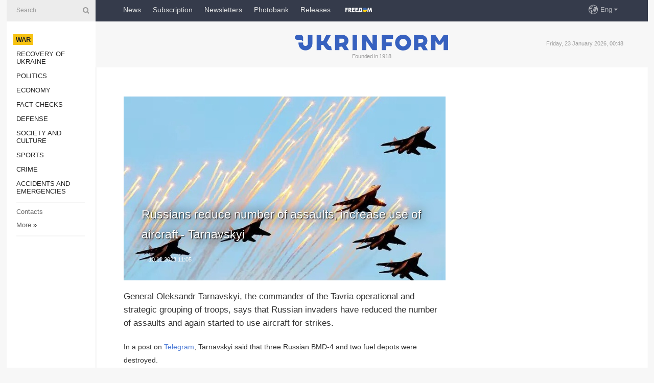

--- FILE ---
content_type: text/html; charset=UTF-8
request_url: https://www.ukrinform.net/rubric-ato/3798140-russians-reduce-number-of-assaults-increase-use-of-aircraft-tarnavskyi.html
body_size: 35534
content:
<!DOCTYPE html>
<html lang="en">
<head>
    <title>Russians reduce number of assaults, increase use of aircraft - Tarnavskyi</title>
    <meta name="viewport" content="width=device-width, initial-scale=1"/>
    <meta name="description" content="General Oleksandr Tarnavskyi, the commander of the Tavria operational and strategic grouping of troops, says that Russian invaders have reduced the number of assaults and again started to use aircraft for strikes. — Ukrinform."/>
    <meta name="theme-color" content="#353b4b">
    <meta name="csrf-token" content="13GbSORgbzmuPKvUrcOwEoKT0eSk8Kui1oIUc26r">

        
    <meta property="og:title" content="Russians reduce number of assaults, increase use of aircraft - Tarnavskyi"/>
    <meta property="og:url" content="https://www.ukrinform.net/rubric-ato/3798140-russians-reduce-number-of-assaults-increase-use-of-aircraft-tarnavskyi.html"/>
    <meta property="og:type" content="article"/>
    <meta property="og:description" content="General Oleksandr Tarnavskyi, the commander of the Tavria operational and strategic grouping of troops, says that Russian invaders have reduced the number of assaults and again started to use aircraft for strikes. — Ukrinform."/>
    <meta property="og:image" content="https://static.ukrinform.com/photos/2023_12/thumb_files/630_360_1702196920-901.jpg"/>
    <meta property="og:image:width" content="630"/>
    <meta property="og:image:height" content="360"/>
    <meta property="fb:pages" content="General Oleksandr Tarnavskyi, the commander of the Tavria operational and strategic grouping of troops, says that Russian invaders have reduced the number of assaults and again started to use aircraft for strikes. — Ukrinform."/>
    <meta name="twitter:card" content="summary_large_image"/>
    <meta name="twitter:site" content="@ukrinform"/>
    <meta name="twitter:title" content="Russians reduce number of assaults, increase use of aircraft - Tarnavskyi"/>
    <meta name="twitter:description" content="General Oleksandr Tarnavskyi, the commander of the Tavria operational and strategic grouping of troops, says that Russian invaders have reduced the number of assaults and again started to use aircraft for strikes. — Ukrinform.">
    <meta name="twitter:creator" content="@ukrinform"/>
    <meta name="twitter:image:src" content="https://static.ukrinform.com/photos/2023_12/thumb_files/630_360_1702196920-901.jpg"/>
    <meta name="twitter:domain" content="https://www.ukrinform.net"/>
    <meta name="google-site-verification" content="r1nO0p4Zt5EaCA-1kg0NqiipfVJOy8AOGHDnvGptaGk"/>
    <meta name="yandex-verification" content="6f7cfd98afea6587"/>

    <link type="text/css" rel="stylesheet" href="https://www.ukrinform.net/css/index.css?v.0.4"/>

        <link rel="amphtml" href="https://www.ukrinform.net/amp/rubric-ato/3798140-russians-reduce-number-of-assaults-increase-use-of-aircraft-tarnavskyi.html">
        
        <link rel="alternate" type="application/rss+xml" title="Ukrinform - Ukrainian National News Agency RSS" href="https://www.ukrinform.net/rss/block-lastnews"/>
            <link rel="canonical" href="https://www.ukrinform.net/rubric-ato/3798140-russians-reduce-number-of-assaults-increase-use-of-aircraft-tarnavskyi.html">
        <link rel="shortcut icon" href="https://www.ukrinform.net/img/favicon.ico"/>

    <link rel='dns-prefetch' href='//www.google.com'/>
    <link rel='dns-prefetch' href='//www.google-analytics.com'/>
    <link rel='dns-prefetch' href='//pagead2.googlesyndication.com'/>
    <link rel="apple-touch-icon" href="https://www.ukrinform.net/img/touch-icon-iphone.png">
    <link rel="apple-touch-icon" sizes="76x76" href="https://www.ukrinform.net/img/touch-icon-ipad.png">
    <link rel="apple-touch-icon" sizes="120x120" href="https://www.ukrinform.net/img/touch-icon-iphone-retina.png">
    <link rel="apple-touch-icon" sizes="152x152" href="https://www.ukrinform.net/img/touch-icon-ipad-retina.png">

        <link rel="alternate" href="https://www.ukrinform.ua" hreflang="uk" />
        <link rel="alternate" href="https://www.ukrinform.ru" hreflang="ru" />
        <link rel="alternate" href="https://www.ukrinform.net" hreflang="en" />
        <link rel="alternate" href="https://www.ukrinform.es" hreflang="es" />
        <link rel="alternate" href="https://www.ukrinform.de" hreflang="de" />
        <link rel="alternate" href="https://www.ukrinform.org" hreflang="ch" />
        <link rel="alternate" href="https://www.ukrinform.fr" hreflang="fr" />
        <link rel="alternate" href="https://www.ukrinform.jp" hreflang="ja" />
        <link rel="alternate" href="https://www.ukrinform.pl" hreflang="pl" />
    
                                <script type="application/ld+json">
{
    "@context": "http://schema.org",
    "@type": "NewsArticle",
    "mainEntityOfPage": {
        "@type": "WebPage",
        "@id": "https://www.ukrinform.net/rubric-ato/3798140-russians-reduce-number-of-assaults-increase-use-of-aircraft-tarnavskyi.html"
    },
    "headline": "Russians reduce number of assaults, increase use of aircraft - Tarnavskyi",
    "image": [
        "https://static.ukrinform.com/photos/2023_12/thumb_files/630_360_1702196920-901.jpg"
    ],
    "datePublished": "2023-12-10T11:05:00+02:00",
    "dateModified": "2023-12-10T11:05:00+02:00",
    "author": {
        "@type": "Person",
        "name": "Ukrinform"
    },
    "publisher": {
        "@type": "Organization",
        "name": "Укрінформ",
        "sameAs": [
             "https://www.facebook.com/ukrinform-en-257692164283294/?ref=bookmarks",
            "https://twitter.com/ukrinform_news",
            "https://www.instagram.com/ukrinform/",
            "https://www.youtube.com/user/UkrinformTV",
            "https://telegram.me/ukrinform_news",
            "https://www.pinterest.com/ukrinform/",
            "https://www.tiktok.com/@ukrinform.official|"
        ],
        "logo": {
            "@type": "ImageObject",
            "url": "https://www.ukrinform.net/img/logo_eng.svg"
        }
    },
    "description": "General Oleksandr Tarnavskyi, the commander of the Tavria operational and strategic grouping of troops, says that Russian invaders have reduced the number of assaults and again started to use aircraft for strikes. — Ukrinform."
}


</script>


<script type="application/ld+json">
{
    "@context": "http://schema.org",
    "@type": "BreadcrumbList",
    "itemListElement": [
        {
            "@type": "ListItem",
            "position": 1,
            "item": {
                "@id": "https:",
                "name": "Ukrinform"
            }
        },
        {
            "@type": "ListItem",
            "position": 2,
            "item": {
                "@id": "https://www.ukrinform.net/rubric-ato",
                "name": "War"
            }
        },
        {
            "@type": "ListItem",
            "position": 3,
            "item": {
                "@id": "https://www.ukrinform.net/rubric-ato/3798140-russians-reduce-number-of-assaults-increase-use-of-aircraft-tarnavskyi.html",
                "name": "Russians reduce number of assaults, increase use of aircraft - Tarnavskyi"
            }
        }
    ]
}


</script>
            <script type="application/ld+json">
{
    "@context": "https://schema.org",
    "@type": "WebPage",
    "mainEntityOfPage": {
        "@type": "WebPage",
        "@id": "https://www.ukrinform.net/rubric-ato/3798140-russians-reduce-number-of-assaults-increase-use-of-aircraft-tarnavskyi.html"
    },
    "headline": "Russians reduce number of assaults, increase use of aircraft - Tarnavskyi",
    "datePublished": "1702199100",
    "dateModified": "1702199100",
    "description": "General Oleksandr Tarnavskyi, the commander of the Tavria operational and strategic grouping of troops, says that Russian invaders have reduced the number of assaults and again started to use aircraft for strikes. — Ukrinform.",
    "author": {
        "@type": "Person",
        "name": "Ukrinform"
    },
    "publisher": {
        "@type": "Organization",
        "name": "Ukrinform",
        "logo": {
            "@type": "ImageObject",
            "url": "https://www.ukrinform.net/img/logo_eng.svg",
            "width": 95,
            "height": 60
        }
    },
    "image": {
        "@type": "ImageObject",
        "url": "https://static.ukrinform.com/photos/2023_12/thumb_files/630_360_1702196920-901.jpg",
        "height": 630,
        "width": 360
    },
    "breadcrumb": {
        "@type": "BreadcrumbList",
        "itemListElement": [
            {
                "@type": "ListItem",
                "position": 1,
                "item": {
                    "@id": "/",
                    "name": "Ukrinform"
                }
            },
            {
                "@type": "ListItem",
                "position": 2,
                "item": {
                    "@id": "https://www.ukrinform.net/rubric-ato",
                    "name": "War"
                }
            },
            {
                "@type": "ListItem",
                "position": 3,
                "item": {
                    "@id": "https://www.ukrinform.net/rubric-ato/3798140-russians-reduce-number-of-assaults-increase-use-of-aircraft-tarnavskyi.html https://www.ukrinform.net/rubric-ato/3798140-russians-reduce-number-of-assaults-increase-use-of-aircraft-tarnavskyi.html",
                    "name": "Russians reduce number of assaults, increase use of aircraft - Tarnavskyi"
                }
            }
        ]
    }
}




</script>
                
    <!-- Google tag (gtag.js) -->
    <script async src="https://www.googletagmanager.com/gtag/js?id=G-X8MKDJGE8S"></script>
    <script>
        window.dataLayer = window.dataLayer || [];
        function gtag(){dataLayer.push(arguments);}
        gtag('js', new Date());
        gtag('config', 'G-X8MKDJGE8S');
    </script>


    
    <style>
        body {
            font-family: Arial, 'Helvetica Neue', Helvetica, sans-serif;
            color: #222222;
        }
        a { text-decoration: none; color: #000; }
    </style>

            <div data-name="common_int">
<!-- ManyChat -->
<script src="//widget.manychat.com/130251917016795.js" async="async">
</script>
<!-- ManyChat --></div>
    </head>

<body class="innerPage newsPage">

<div id="wrapper">
    <div class="greyLine">
        <div></div>
    </div>
    <div id="leftMenu" class="siteMenu">

    <form action="/redirect" method="post" target="_blank">
        <div>
            <input type="hidden" name="type" value="search">
            <input type="hidden" name="_token" value="13GbSORgbzmuPKvUrcOwEoKT0eSk8Kui1oIUc26r">
            <input type="text" name="params[query]" placeholder="Search" value="" />
            <a href="#"><i class="demo-icon icon-search"></i></a>
        </div>
    </form>

    <nav class="leftMenuBody">
        <ul class="leftMenu">
                            <li><a href="/rubric-ato"><span>War</span></a></li>
                            <li><a href="/rubric-vidbudova">Recovery of Ukraine</a></li>
                            <li><a href="/rubric-polytics">Politics</a></li>
                            <li><a href="/rubric-economy">Economy</a></li>
                            <li><a href="/rubric-factcheck">Fact checks</a></li>
                            <li><a href="/rubric-defense">Defense</a></li>
                            <li><a href="/rubric-society">Society and Culture </a></li>
                            <li><a href="/rubric-sports">Sports</a></li>
                            <li><a href="/rubric-crime">Crime</a></li>
                            <li><a href="/rubric-emergencies">Accidents and Emergencies</a></li>
                    </ul>

        <!-- Submenu begin -->
        <div class="submenu">
            <ul class="greyMenu">
                                <li><a href="/block-publications">Publications</a></li>
                                <li><a href="/block-interview">Interviews</a></li>
                                <li><a href="/block-photo">Photo</a></li>
                                <li><a href="/block-video">Video</a></li>
                                <li><a href="/block-longreads">Longreads</a></li>
                                <li><a href="/block-releases">Releases</a></li>
                            </ul>
        </div>
        <!-- Submenu end -->

        <ul class="greyMenu">
            <li><a href="/info/contacts.html">Contacts</a></li>
            <li><a class="moreLink" href="#">More</a> &raquo;</li>
        </ul>

        <div class="social-media">
                                            <a href="https://www.instagram.com/ukrinform/" target="_blank" title="Instagram Ukrinform"><i class="fa demo-icon faa-tada animated-hover faa-fast instagram"></i></a>
                                                            <a href="https://www.facebook.com/ukrinform-en-257692164283294/?ref=bookmarks" target="_blank" title="Facebook Ukrinform"><i class="fa demo-icon faa-tada animated-hover faa-fast facebook"></i></a>
                                                            <a href="https://twitter.com/ukrinform_news" target="_blank" title="Ukrinform Twitter X"><i class="fa demo-icon faa-tada animated-hover faa-fast x-twitter"></i></a>
                                                            <a href="https://telegram.me/ukrinform_news" target="_blank" title="Telegram Ukrinform News"><i class="fa demo-icon faa-tada animated-hover faa-fast telegram"></i></a>
                                                            <a href="https://www.tiktok.com/@ukrinform.official" target="_blank" title="Tiktok Ukrinform"><i class="fa demo-icon faa-tada animated-hover faa-fast tiktok"></i></a>
                                    </div>

    </nav>

</div>

    <div id="container">
        <div id="header">
    <div class="topLine">
        <nav class="topLineBody">
            <a class="mobileButton" href="#"><span></span></a>

            <ul class="language">
                <li>
                    <div>
                        <a href="#">Eng</a>
                    </div>
                    <ul>                             
                            <li>
                                <a href="https://www.ukrinform.ua">Укр</a>
                            </li>
                                                                                                                                     
                            <li>
                                <a href="https://www.ukrinform.net">Eng</a>
                            </li>
                                                                                 
                            <li>
                                <a href="https://www.ukrinform.es">Esp</a>
                            </li>
                                                                                 
                            <li>
                                <a href="https://www.ukrinform.de">Deu</a>
                            </li>
                                                                                                                                     
                            <li>
                                <a href="https://www.ukrinform.fr">Fra</a>
                            </li>
                                                                                 
                            <li>
                                <a href="https://www.ukrinform.jp">日本語</a>
                            </li>
                                                                                 
                            <li>
                                <a href="https://www.ukrinform.pl">Pol</a>
                            </li>
                                                                        </ul>
                </li>
            </ul>

            <ul class="mainMenu">
                                    <li >
                                                <a href="/block-lastnews"  data-id="">News</a>
                    </li>
                                    <li >
                                                <a href="https://newshub.ukrinform.com"  target="_blank"
                            data-id="subscription">Subscription</a>
                    </li>
                                    <li >
                                                <a href="https://ukrinformsubscription.substack.com/"  target="_blank"
                            data-id="substack">Newsletters</a>
                    </li>
                                    <li >
                                                <a href="https://photonew.ukrinform.com"  target="_blank"
                            data-id="photobank">Photobank</a>
                    </li>
                                    <li >
                                                <a href="https://www.ukrinform.net/block-releases"  data-id="releases">Releases</a>
                    </li>
                                    <li >
                                                <a href="/info/uatv.html"  data-id="uatv">FreeDOM</a>
                    </li>
                            </ul>
        </nav>

        <nav id="mobileMenu" class="siteMenu">

            <form action="//www.ukrinform.net/redirect" method="post">
                <!-- js loads content here -->
            </form>

            <div class="leftMenuBody">

                <ul class="leftMenu">
                    <!-- js loads content here -->
                </ul>

                <ul class="greyMenu">
                    <!-- js loads content here -->
                </ul>

                <div class="social">
                    <!-- js loads content here -->
                </div>
            </div>
        </nav>
    </div>

    <div class="logo">

        <a href="/" rel="nofollow">
            <img style="width:300px;" src="/img/logo_eng.svg" alt=""/>
        </a>

        <span class="slogan">Founded in 1918</span>
        <p>Friday, 23 January 2026, 00:48</p>

        <div class="mainTopMobileBanner mobileBanner" style="display:none;">
            <div data-name="main_top_mobile">
<div class="nts-ad nts-ad-h100">
 <div class="UIN_ATA"></div>
</div></div>
        </div>
    </div>
</div>

        <div id="content">

            <div class="banner970">
                <div data-name="int_0_970">
<div class="nts-ad nts-ad-h100">
	<div class="UIN_ATC"></div>
</div></div>
            </div>

            <div class="newsHolderContainer" data-id="0">

                <div class="innerBlock">

                    <aside class="right">
                        <div class="socialBlockSlide" id="socialBlockSlideId_0">
                            <div data-name="int_scroll">
<!-- баннер int_scroll_en -->
</div>
                        </div>
                    </aside>

                    <article class="news">
                        <figure>
        <img class="newsImage" src="https://static.ukrinform.com/photos/2023_12/thumb_files/630_360_1702196920-901.jpg" title="Russians reduce number of assaults, increase use of aircraft - Tarnavskyi"
             alt="Russians reduce number of assaults, increase use of aircraft - Tarnavskyi"/>
    </figure>
    <span class="newsGradient"></span>

    <div class="newsPicture">

<header>
    <h1  class="newsTitle">Russians reduce number of assaults, increase use of aircraft - Tarnavskyi</h1>

    <div class="newsMetaBlock">
                
        <div class="newsDate">
            <time datetime="2023-12-10T11:05:00+02:00">10.12.2023 11:05</time>
        </div>

        <div class="newsViews">
                    </div>
        <div class="newsPublisher"><span>Ukrinform</span></div>
    </div>

</header>

</div>
<div class="newsText">
    <div class="newsHeading">General Oleksandr Tarnavskyi, the commander of the Tavria operational and strategic grouping of troops, says that Russian invaders have reduced the number of assaults and again started to use aircraft for strikes.</div>

    <div>
         
        <p>In a post on <a href="https://t.me/otarnavskiy/378" rel="nofollow" target="_blank">Telegram</a>, Tarnavskyi said that three Russian BMD-4 and two fuel depots were destroyed.</p>

<p>In total, in the Tavria direction, the enemy launched six airstrikes, conducted 33 combat engagements and launched 512 artillery strikes.</p>

<p>In the area of responsibility of the Tavria operational and strategic grouping of troops, Ukrainian defenders continue to hold back Russian forces that continue attempts to encircle Avdiivka. Ukrainian soldiers firmly hold the defense, inflicting significant losses on the enemy.</p>

<section class="read"><b>Read also: </b><a href="/rubric-ato/3798096-war-update-60-combat-engagements-on-front-lines-in-past-day.html" target="_blank"><b>War</b> update: 60 combat engagements on front lines in past day</a></section>

<p>The Defense Forces successfully repelled 19 Russian attacks east of Novobakhmutivka and in the areas of Avdiivka, Tonenke, and Pervomaiske. Eight attacks were repelled in the areas of Maryinka, Pobieda and Novomykhailivka, Tarnavskyi said.</p>

<p>In the Shakhtarske sector, Ukrainian defenders thwarted two enemy attacks in the area of Staromaiorske, Donetsk region.</p>

<p>In the Zaporizhzhia direction, three enemy attacks were repelled in the areas of Novopokrovka and west of Robotyne.</p>

<p>At the same time, the commander stressed that in the Melitopol sector, the Defense Forces continue to inflict manpower and equipment losses on Russian troops, weakening the enemy along the entire front line.</p>

<p>In the area of responsibility of the Tavria operational and strategic grouping of troops, the enemy&rsquo;s total losses amounted to 337 persons.</p>

<p>Nine units of military equipment were destroyed, including five IFVs and an artillery system. An ammunition depot and two fuel depots were also destroyed. Another five units of enemy military equipment were damaged, Tarnavskyi emphasized.</p>

<p>As Ukrinform reported, from February 24, 2022 to December 10, 2023, the Defense Forces of Ukraine eliminated about 338,820 Russian invaders.</p>

        
        <div class="afterNewItemMobileBanner mobileBanner" style="display:none;">
            <div data-name="after_news_item_mobile">
</div>
        </div>
            </div>
</div>


<aside class="share">
    <ul>
        <li><a target="_blank" href="https://www.facebook.com/sharer/sharer.php?u=https://www.ukrinform.net//rubric-ato/3798140-russians-reduce-number-of-assaults-increase-use-of-aircraft-tarnavskyi.html&amp;src=sdkpreparse"><i class="fa demo-icon icon-facebook-1 faa-tada animated-hover faa-fast"></i><span class="fb-count"></span></a></li>
        <li><a href="http://twitter.com/share?url=https://www.ukrinform.net/rubric-ato/3798140-russians-reduce-number-of-assaults-increase-use-of-aircraft-tarnavskyi.html&text=Russians reduce number of assaults, increase use of aircraft - Tarnavskyi" target="_blank"><i class="fa demo-icon icon-twitter faa-tada animated-hover faa-fast"></i></a></li>
        <li><a href="https://telegram.me/share/url?url=https://www.ukrinform.net//rubric-ato/3798140-russians-reduce-number-of-assaults-increase-use-of-aircraft-tarnavskyi.html&text=Russians reduce number of assaults, increase use of aircraft - Tarnavskyi" target="_blank"><i class="fa demo-icon icon-telegram faa-tada animated-hover faa-fast"></i></a></li>
    </ul>
</aside>
<img src="/counter/news/3798140?rnd=266860436" class="pixel"/>

                        <div data-name="int_hidden">
<iframe src="https://ukrinformsubscription.substack.com/embed" width="480" height="320" style="border:1px solid #EEE; background:white;" frameborder="0" scrolling="no"></iframe></div>
                    </article>

                </div>

                <side class="publishing"
                      id="socialBlockSlideStop_extra"
                      data-nextlink="/rubric-ato/3798140-russians-reduce-number-of-assaults-increase-use-of-aircraft-tarnavskyi.html"
                      data-nextheader="Russians reduce number of assaults, increase use of aircraft - Tarnavskyi">
                    <div>
    <h2>Top news</h2>
    <div class="photoreports">
                    <div>
                <a href="/rubric-ato/4083326-war-update-196-clashes-on-frontline-ukrainian-forces-eliminate-150-invaders-in-pokrovsk-sector.html">
                        <span class="photoreportsImage">
                            <img src="https://static.ukrinform.com/photos/2025_02/thumb_files/300_200_1740749190-964.png"
                                 alt="War update: 196 clashes on frontline, Ukrainian forces eliminate 150 invaders in Pokrovsk sector" title="War update: 196 clashes on frontline, Ukrainian forces eliminate 150 invaders in Pokrovsk sector"></span>
                    <span>War update: 196 clashes on frontline, Ukrainian forces eliminate 150 invaders in Pokrovsk sector</span>
                </a>
            </div>
                    <div>
                <a href="https://www.ukrinform.net/rubric-ato/4083297-russian-attack-on-komyshuvakha-leaves-one-person-killed-injury-toll-rises-to-nine.html">
                        <span class="photoreportsImage">
                            <img src="https://static.ukrinform.com/photos/2026_01/thumb_files/300_200_1769106183-304.jpg"
                                 alt="Russian attack on Komyshuvakha leaves one person killed, injury toll rises to nine" title="Russian attack on Komyshuvakha leaves one person killed, injury toll rises to nine"></span>
                    <span>Russian attack on Komyshuvakha leaves one person killed, injury toll rises to nine</span>
                </a>
            </div>
                    <div>
                <a href="/rubric-ato/4083297-russian-attack-on-komyshuvakha-leaves-one-person-killed-injury-toll-rises-to-nine.html">
                        <span class="photoreportsImage">
                            <img src="https://static.ukrinform.com/photos/2026_01/thumb_files/300_200_1769106183-304.jpg"
                                 alt="Russian attack on Komyshuvakha leaves one person killed, injury toll rises to nine" title="Russian attack on Komyshuvakha leaves one person killed, injury toll rises to nine"></span>
                    <span>Russian attack on Komyshuvakha leaves one person killed, injury toll rises to nine</span>
                </a>
            </div>
                    <div>
                <a href="/rubric-ato/4083284-defense-forces-thwart-russian-attempt-to-capture-pokrovsk-and-myrnohrad-syrskyi.html">
                        <span class="photoreportsImage">
                            <img src="https://static.ukrinform.com/photos/2025_06/thumb_files/300_200_1750574220-150.jpg"
                                 alt="Defense Forces thwart Russian attempt to capture Pokrovsk and Myrnohrad – Syrskyi" title="Defense Forces thwart Russian attempt to capture Pokrovsk and Myrnohrad – Syrskyi"></span>
                    <span>Defense Forces thwart Russian attempt to capture Pokrovsk and Myrnohrad – Syrskyi</span>
                </a>
            </div>
            </div>
</div>
                </side>

                <div id="socialBlockSlideStop_0"></div>
            </div>

            <div class="more">
                <a href="/block-lastnews">More news</a>
                <div></div>
            </div>

            <aside class="actual" id="actualBlock">
        <div>
            <h2>Top news</h2>
            <div class="analiticBody">
                
                    <div>
                        <a href="/rubric-ato/3571620-kryvyi-rih-struck-with-eight-russian-missiles-hydraulic-structures-damaged.html">
                            <img src="https://static.ukrinform.com/photos/2022_05/thumb_files/300_200_1652597869-796.jpeg" alt="" title="Kryvyi Rih struck with eight Russian missiles: Hydraulic structures damaged"/>
                            <span class="analiticGradient"></span>
                            <span class="analiticText">
						<span>Kryvyi Rih struck with eight Russian missiles: Hydraulic structures damaged</span>
					</span>
                        </a>
                    </div>
                            </div>
        </div>
    </aside>
        </div>

        <footer id="footer">

    <div class="footerMenu">
        <div>
            <p>Topics</p>
            <ul>
                <!-- js loads content here -->
            </ul>
        </div>

        <div>
            <p>Agency</p>
            <ul>
                                    <li><a href="/info/about_agency.html"> Information on Agency </a></li>
                                    <li><a href="/info/contacts.html"> Our Contacts </a></li>
                                    <li><a href="/info/subscribe_conditions.html"> Subscribtion Terms </a></li>
                                    <li><a href="/info/services.html"> Our Services </a></li>
                                    <li><a href="/info/policy.html"> Privacy policy and personal data protection </a></li>
                            </ul>
        </div>
    </div>

    <ul class="footerCarte">
    </ul>

    <p>While citing and using any materials on the Internet, links to the website ukrinform.net not lower than the first paragraph are mandatory. In addition, citing the translated materials of foreign media outlets is possible only if there is a link to the website ukrinform.net and the website of a foreign media outlet. Materials marked as &quot;Advertisement&quot; or with a disclaimer reading &quot;The material has been posted in accordance with Part 3 of Article 9 of the Law of Ukraine &quot;On Advertising&quot; No. 270/96-VR of July 3, 1996 and the Law of Ukraine &quot;On the Media&quot; No. 2849-Х of March 31, 2023 and on the basis of an agreement/invoice.</p>
    <p>Online media entity; Media identifier - R40-01421.</p>
    <p>© 2015-2026 Ukrinform. All rights reserved.</p>
    <p></p>

    <div class="footersocial">
        <div class="social-media-footer">
                            <a href="https://www.instagram.com/ukrinform/" target="_blank" title="Instagram Ukrinform"><i class="fa demo-icon faa-tada animated-hover faa-fast social-instagram"></i></a>
                            <a href="https://www.facebook.com/ukrinform-en-257692164283294/?ref=bookmarks" target="_blank" title="Facebook Ukrinform"><i class="fa demo-icon faa-tada animated-hover faa-fast social-facebook"></i></a>
                            <a href="https://twitter.com/ukrinform_news" target="_blank" title="Ukrinform Twitter X"><i class="fa demo-icon faa-tada animated-hover faa-fast social-x-twitter"></i></a>
                            <a href="https://telegram.me/ukrinform_news" target="_blank" title="Telegram Ukrinform News"><i class="fa demo-icon faa-tada animated-hover faa-fast social-telegram"></i></a>
                            <a href="https://www.tiktok.com/@ukrinform.official" target="_blank" title="Tiktok Ukrinform"><i class="fa demo-icon faa-tada animated-hover faa-fast social-tiktok"></i></a>
                    </div>
    </div>



</footer>

<div class="sliderButton"></div>
<div class="sliderBack"></div>

<a class="extendedLink" href="#extended"></a>

<div id="extended">
    <form name="extended_search" action="//www.ukrinform.net/redirect" method="post">
        <div class="searchDiv">
            <input type="hidden" name="type" value="search"/>
            <input type="hidden" name="_token" value="13GbSORgbzmuPKvUrcOwEoKT0eSk8Kui1oIUc26r">
            <input type="hidden" name="params[date_beg]" value="" id="search_date_beg"/>
            <input type="hidden" name="params[date_end]" value="" id="search_date_end"/>
            <input type="submit" value=""/>
            <input type="text" name="params[query]" placeholder="Search" id="extendedSearchField"/>
        </div>

        <a class="extendedAncor" href="#"><span class="extendedOpen">Extended search</span><span
                    class="extendedClose">Hide extended search</span></a>

        <div class="calendarBlock">

            <div class="rubrics">
                <select name="params[rubric_id]">
                    <option value="0">All topics</option>

                                            <option value="24">War</option>
                                            <option value="32">Recovery of Ukraine</option>
                                            <option value="13">Politics</option>
                                            <option value="7">Economy</option>
                                            <option value="33">Fact checks</option>
                                            <option value="4">Defense</option>
                                            <option value="18">Society and Culture </option>
                                            <option value="19">Sports</option>
                                            <option value="1">Crime</option>
                                            <option value="8">Accidents and Emergencies</option>
                                    </select>
            </div>

            <div class="select_date_wrap">

                <div class="select_title">By period:</div>

                <div class="date start_date">
                    <div></div>
                    <input type="text" id="search_dp_from" name="from" value="">
                </div>

                <div class="dash"> -</div>

                <div class="date end_date">
                    <div></div>
                    <input type="text" id="search_dp_to" name="to" value="23.01.2026">
                </div>
            </div>

        </div>
    </form>
</div>

<div class="banner-left">

    <div class="side-banner" data-min="1450" data-max="1549" data-width="60">
        <ins data-revive-zoneid="8"
             data-revive-id="830ebfa7a234590f1bd29c38321571d3"></ins>
    </div>

    <div class="side-banner" data-min="1550" data-max="1739" data-width="100">
        <ins data-revive-zoneid="9"
             data-revive-id="830ebfa7a234590f1bd29c38321571d3"></ins>
    </div>

    <div class="side-banner" data-min="1740" data-max="9999" data-width="200">
        <ins data-revive-zoneid="10"
             data-revive-id="830ebfa7a234590f1bd29c38321571d3"></ins>
    </div>

</div>

<div class="banner-right">
     <div class="side-banner" data-min="1450" data-max="1549" data-width="60">
        <ins data-revive-zoneid="8"
             data-revive-id="830ebfa7a234590f1bd29c38321571d3"></ins>
    </div>

    <div class="side-banner" data-min="1550" data-max="1739" data-width="100">
        <ins data-revive-zoneid="9"
             data-revive-id="830ebfa7a234590f1bd29c38321571d3"></ins>
    </div>

    <div class="side-banner" data-min="1740" data-max="9999" data-width="200">
        <ins data-revive-zoneid="10"
             data-revive-id="830ebfa7a234590f1bd29c38321571d3"></ins>
    </div>
</div>

<script async src="//adv.ukrinform.com/ukrinform/www/delivery/asyncjs.php"></script>

<!-- js for all pages (banners) -->
<script src="/js/all-pages.js?v.0.1"></script>
    </div>
</div>





<script src="/js/item.js?nocache"></script>



<div id="hiddenScrollbanner" style="visibility: hidden;">
    </div>

</body>
</html>

